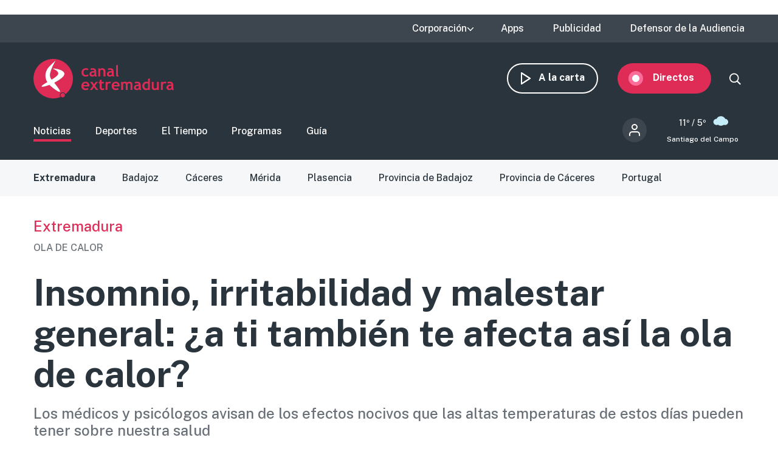

--- FILE ---
content_type: text/html; charset=UTF-8
request_url: http://www.canalextremadura.es/noticias/extremadura/insomnio-irritabilidad-y-malestar-general-a-ti-tambien-te-afecta-asi-la-ola-de
body_size: 13256
content:
<!DOCTYPE html>
<html lang="es" dir="ltr" prefix="content: http://purl.org/rss/1.0/modules/content/  dc: http://purl.org/dc/terms/  foaf: http://xmlns.com/foaf/0.1/  og: http://ogp.me/ns#  rdfs: http://www.w3.org/2000/01/rdf-schema#  schema: http://schema.org/  sioc: http://rdfs.org/sioc/ns#  sioct: http://rdfs.org/sioc/types#  skos: http://www.w3.org/2004/02/skos/core#  xsd: http://www.w3.org/2001/XMLSchema# " class="no-grid">
  <head>
    <meta charset="utf-8" />
<script>        var OneSignal = window.OneSignal || [];
        OneSignal.push(function() {
          
          OneSignal.init({"appId":"90f0e906-07ed-4337-9cae-661c2f25023b","welcomeNotification":{"title":"\u00a1Bienvenido!","message":"Bienvenido al canal de notificaciones de Canal Extremadura."},"promptOptions":{"acceptButtonText":"Aceptar","cancelButtonText":"Cancelar"}});
        });
      </script>
<meta name="description" content="Los médicos y psicólogos avisan de los efectos nocivos que las altas temperaturas de estos días pueden tener sobre nuestra salud" />
<meta name="abstract" content="Los médicos y psicólogos avisan de los efectos nocivos que las altas temperaturas de estos días pueden tener sobre nuestra salud" />
<link rel="canonical" href="http://www.canalextremadura.es/noticias/extremadura/insomnio-irritabilidad-y-malestar-general-a-ti-tambien-te-afecta-asi-la-ola-de" />
<meta property="og:site_name" content="Canal Extremadura" />
<meta property="og:type" content="Noticia" />
<meta property="og:url" content="http://www.canalextremadura.es/noticias/extremadura/insomnio-irritabilidad-y-malestar-general-a-ti-tambien-te-afecta-asi-la-ola-de" />
<meta property="og:title" content="Insomnio, irritabilidad y malestar general: ¿a ti también te afecta así la ola de calor?" />
<meta property="og:description" content="Los médicos y psicólogos avisan de los efectos nocivos que las altas temperaturas de estos días pueden tener sobre nuestra salud" />
<meta property="og:image" content="http://www.canalextremadura.es/sites/default/files/Media/Images/2022-05/calor_0.jpg" />
<meta property="og:image:secure_url" content="https://www.canalextremadura.es/sites/default/files/Media/Images/2022-05/calor_0.jpg" />
<meta property="og:image:type" content="image/jpeg" />
<meta property="article:author" content="redaccion" />
<meta property="article:tag" content="Extremadura" />
<meta property="article:published_time" content="Mar, 14/06/2022 - 20:43" />
<meta property="article:modified_time" content="Mar, 14/06/2022 - 20:43" />
<meta name="twitter:card" content="summary_large_image" />
<meta name="twitter:title" content="Insomnio, irritabilidad y malestar general: ¿a ti también te afecta así la ola de calor?" />
<meta name="twitter:description" content="Los médicos y psicólogos avisan de los efectos nocivos que las altas temperaturas de estos días pueden tener sobre nuestra salud" />
<meta name="twitter:image" content="http://www.canalextremadura.es/sites/default/files/Media/Images/2022-05/calor_0.jpg" />
<meta name="Generator" content="Drupal 10 (https://www.drupal.org)" />
<meta name="MobileOptimized" content="width" />
<meta name="HandheldFriendly" content="true" />
<meta name="viewport" content="width=device-width, initial-scale=1.0" />
<style>div#sliding-popup, div#sliding-popup .eu-cookie-withdraw-banner, .eu-cookie-withdraw-tab {background: #ffffff} div#sliding-popup.eu-cookie-withdraw-wrapper { background: transparent; } #sliding-popup h1, #sliding-popup h2, #sliding-popup h3, #sliding-popup p, #sliding-popup label, #sliding-popup div, .eu-cookie-compliance-more-button, .eu-cookie-compliance-secondary-button, .eu-cookie-withdraw-tab { color: #16252e;} .eu-cookie-withdraw-tab { border-color: #16252e;}</style>
<link rel="icon" href="/themes/custom/seedos_wheat/favicon.ico" type="image/vnd.microsoft.icon" />
<link rel="alternate" hreflang="es" href="http://www.canalextremadura.es/noticias/extremadura/insomnio-irritabilidad-y-malestar-general-a-ti-tambien-te-afecta-asi-la-ola-de" />

    <title>Insomnio, irritabilidad y malestar general: consecuencias psicológicas de la ola de calor</title>
    <link rel="stylesheet" media="all" href="/libraries/drupal-superfish/css/superfish.css?t68qoa" />
<link rel="stylesheet" media="all" href="/themes/contrib/stable/css/system/components/ajax-progress.module.css?t68qoa" />
<link rel="stylesheet" media="all" href="/themes/contrib/stable/css/system/components/align.module.css?t68qoa" />
<link rel="stylesheet" media="all" href="/themes/contrib/stable/css/system/components/autocomplete-loading.module.css?t68qoa" />
<link rel="stylesheet" media="all" href="/themes/contrib/stable/css/system/components/fieldgroup.module.css?t68qoa" />
<link rel="stylesheet" media="all" href="/themes/contrib/stable/css/system/components/container-inline.module.css?t68qoa" />
<link rel="stylesheet" media="all" href="/themes/contrib/stable/css/system/components/clearfix.module.css?t68qoa" />
<link rel="stylesheet" media="all" href="/themes/contrib/stable/css/system/components/details.module.css?t68qoa" />
<link rel="stylesheet" media="all" href="/themes/contrib/stable/css/system/components/hidden.module.css?t68qoa" />
<link rel="stylesheet" media="all" href="/themes/contrib/stable/css/system/components/item-list.module.css?t68qoa" />
<link rel="stylesheet" media="all" href="/themes/contrib/stable/css/system/components/js.module.css?t68qoa" />
<link rel="stylesheet" media="all" href="/themes/contrib/stable/css/system/components/nowrap.module.css?t68qoa" />
<link rel="stylesheet" media="all" href="/themes/contrib/stable/css/system/components/position-container.module.css?t68qoa" />
<link rel="stylesheet" media="all" href="/themes/contrib/stable/css/system/components/progress.module.css?t68qoa" />
<link rel="stylesheet" media="all" href="/themes/contrib/stable/css/system/components/reset-appearance.module.css?t68qoa" />
<link rel="stylesheet" media="all" href="/themes/contrib/stable/css/system/components/resize.module.css?t68qoa" />
<link rel="stylesheet" media="all" href="/themes/contrib/stable/css/system/components/sticky-header.module.css?t68qoa" />
<link rel="stylesheet" media="all" href="/themes/contrib/stable/css/system/components/system-status-counter.css?t68qoa" />
<link rel="stylesheet" media="all" href="/themes/contrib/stable/css/system/components/system-status-report-counters.css?t68qoa" />
<link rel="stylesheet" media="all" href="/themes/contrib/stable/css/system/components/system-status-report-general-info.css?t68qoa" />
<link rel="stylesheet" media="all" href="/themes/contrib/stable/css/system/components/tabledrag.module.css?t68qoa" />
<link rel="stylesheet" media="all" href="/themes/contrib/stable/css/system/components/tablesort.module.css?t68qoa" />
<link rel="stylesheet" media="all" href="/themes/contrib/stable/css/system/components/tree-child.module.css?t68qoa" />
<link rel="stylesheet" media="all" href="/modules/contrib/poll/css/poll.base.css?t68qoa" />
<link rel="stylesheet" media="all" href="/modules/contrib/poll/css/poll.theme.css?t68qoa" />
<link rel="stylesheet" media="all" href="//cdnjs.cloudflare.com/ajax/libs/font-awesome/5.15.3/css/all.min.css" />
<link rel="stylesheet" media="all" href="/themes/contrib/stable/css/views/views.module.css?t68qoa" />
<link rel="stylesheet" media="all" href="/modules/contrib/eu_cookie_compliance/css/eu_cookie_compliance.css?t68qoa" />
<link rel="stylesheet" media="all" href="/modules/contrib/social_media_links/css/social_media_links.theme.css?t68qoa" />
<link rel="stylesheet" media="all" href="/modules/contrib/extlink/extlink.css?t68qoa" />
<link rel="stylesheet" media="all" href="/core/modules/layout_discovery/layouts/onecol/onecol.css?t68qoa" />
<link rel="stylesheet" media="all" href="/modules/contrib/social_media/css/social_media.css?t68qoa" />
<link rel="stylesheet" media="all" href="/modules/contrib/better_exposed_filters/css/better_exposed_filters.css?t68qoa" />
<link rel="stylesheet" media="all" href="/themes/contrib/stable/css/core/assets/vendor/normalize-css/normalize.css?t68qoa" />
<link rel="stylesheet" media="all" href="/themes/contrib/stable/css/core/normalize-fixes.css?t68qoa" />
<link rel="stylesheet" media="all" href="/themes/contrib/classy/css/components/action-links.css?t68qoa" />
<link rel="stylesheet" media="all" href="/themes/contrib/classy/css/components/breadcrumb.css?t68qoa" />
<link rel="stylesheet" media="all" href="/themes/contrib/classy/css/components/button.css?t68qoa" />
<link rel="stylesheet" media="all" href="/themes/contrib/classy/css/components/collapse-processed.css?t68qoa" />
<link rel="stylesheet" media="all" href="/themes/contrib/classy/css/components/container-inline.css?t68qoa" />
<link rel="stylesheet" media="all" href="/themes/contrib/classy/css/components/details.css?t68qoa" />
<link rel="stylesheet" media="all" href="/themes/contrib/classy/css/components/exposed-filters.css?t68qoa" />
<link rel="stylesheet" media="all" href="/themes/contrib/classy/css/components/field.css?t68qoa" />
<link rel="stylesheet" media="all" href="/themes/contrib/classy/css/components/form.css?t68qoa" />
<link rel="stylesheet" media="all" href="/themes/contrib/classy/css/components/icons.css?t68qoa" />
<link rel="stylesheet" media="all" href="/themes/contrib/classy/css/components/inline-form.css?t68qoa" />
<link rel="stylesheet" media="all" href="/themes/contrib/classy/css/components/item-list.css?t68qoa" />
<link rel="stylesheet" media="all" href="/themes/contrib/classy/css/components/link.css?t68qoa" />
<link rel="stylesheet" media="all" href="/themes/contrib/classy/css/components/links.css?t68qoa" />
<link rel="stylesheet" media="all" href="/themes/contrib/classy/css/components/menu.css?t68qoa" />
<link rel="stylesheet" media="all" href="/themes/contrib/classy/css/components/more-link.css?t68qoa" />
<link rel="stylesheet" media="all" href="/themes/contrib/classy/css/components/pager.css?t68qoa" />
<link rel="stylesheet" media="all" href="/themes/contrib/classy/css/components/tabledrag.css?t68qoa" />
<link rel="stylesheet" media="all" href="/themes/contrib/classy/css/components/tableselect.css?t68qoa" />
<link rel="stylesheet" media="all" href="/themes/contrib/classy/css/components/tablesort.css?t68qoa" />
<link rel="stylesheet" media="all" href="/themes/contrib/classy/css/components/tabs.css?t68qoa" />
<link rel="stylesheet" media="all" href="/themes/contrib/classy/css/components/textarea.css?t68qoa" />
<link rel="stylesheet" media="all" href="/themes/contrib/classy/css/components/ui-dialog.css?t68qoa" />
<link rel="stylesheet" media="all" href="/themes/contrib/classy/css/components/messages.css?t68qoa" />
<link rel="stylesheet" media="all" href="/themes/contrib/classy/css/components/node.css?t68qoa" />
<link rel="stylesheet" media="all" href="/themes/custom/seedos_wheat/css/main.css?t68qoa" />

    <script type="application/json" data-drupal-selector="drupal-settings-json">{"path":{"baseUrl":"\/","pathPrefix":"","currentPath":"node\/564045","currentPathIsAdmin":false,"isFront":false,"currentLanguage":"es"},"pluralDelimiter":"\u0003","suppressDeprecationErrors":true,"app_id":"90f0e906-07ed-4337-9cae-661c2f25023b","data":{"extlink":{"extTarget":false,"extTargetNoOverride":false,"extNofollow":false,"extNoreferrer":true,"extFollowNoOverride":false,"extClass":"ext","extLabel":"(link is external)","extImgClass":false,"extSubdomains":true,"extExclude":"","extInclude":"","extCssExclude":"","extCssExplicit":"","extAlert":false,"extAlertText":"This link will take you to an external web site. We are not responsible for their content.","mailtoClass":"mailto","mailtoLabel":"(link sends email)","extUseFontAwesome":false,"extIconPlacement":"append","extFaLinkClasses":"fa fa-external-link","extFaMailtoClasses":"fa fa-envelope-o","whitelistedDomains":[]}},"eu_cookie_compliance":{"cookie_policy_version":"1.0.0","popup_enabled":false,"popup_agreed_enabled":false,"popup_hide_agreed":false,"popup_clicking_confirmation":true,"popup_scrolling_confirmation":false,"popup_html_info":false,"use_mobile_message":false,"mobile_popup_html_info":false,"mobile_breakpoint":768,"popup_html_agreed":false,"popup_use_bare_css":false,"popup_height":"auto","popup_width":"348px","popup_delay":1000,"popup_link":"https:\/\/www.canalextremadura.es\/politica-de-privacidad-y-cookies","popup_link_new_window":true,"popup_position":false,"fixed_top_position":true,"popup_language":"es","store_consent":false,"better_support_for_screen_readers":true,"cookie_name":"","reload_page":false,"domain":"","domain_all_sites":false,"popup_eu_only":false,"popup_eu_only_js":false,"cookie_lifetime":100,"cookie_session":0,"set_cookie_session_zero_on_disagree":0,"disagree_do_not_show_popup":false,"method":"default","automatic_cookies_removal":false,"allowed_cookies":"","withdraw_markup":"\u003Cbutton type=\u0022button\u0022 class=\u0022eu-cookie-withdraw-tab\u0022\u003EPrivacy settings\u003C\/button\u003E\n\u003Cdiv aria-labelledby=\u0022popup-text\u0022 class=\u0022eu-cookie-withdraw-banner\u0022\u003E\n  \u003Cdiv class=\u0022popup-content info eu-cookie-compliance-content\u0022\u003E\n    \u003Cdiv id=\u0022popup-text\u0022 class=\u0022eu-cookie-compliance-message\u0022 role=\u0022document\u0022\u003E\n      \u003Ch2\u003EWe use cookies on this site to enhance your user experience\u003C\/h2\u003E\u003Cp\u003EYou have given your consent for us to set cookies.\u003C\/p\u003E\n    \u003C\/div\u003E\n    \u003Cdiv id=\u0022popup-buttons\u0022 class=\u0022eu-cookie-compliance-buttons\u0022\u003E\n      \u003Cbutton type=\u0022button\u0022 class=\u0022eu-cookie-withdraw-button \u0022\u003EWithdraw consent\u003C\/button\u003E\n    \u003C\/div\u003E\n  \u003C\/div\u003E\n\u003C\/div\u003E","withdraw_enabled":false,"reload_options":null,"reload_routes_list":"","withdraw_button_on_info_popup":false,"cookie_categories":[],"cookie_categories_details":[],"enable_save_preferences_button":true,"cookie_value_disagreed":"0","cookie_value_agreed_show_thank_you":"1","cookie_value_agreed":"2","containing_element":"body","settings_tab_enabled":false,"olivero_primary_button_classes":"","olivero_secondary_button_classes":"","close_button_action":"close_banner","open_by_default":false,"modules_allow_popup":true,"hide_the_banner":false,"geoip_match":true},"statistics":{"data":{"nid":"564045"},"url":"\/core\/modules\/statistics\/statistics.php"},"field_group":{"html_element":{"mode":"full","context":"view","settings":{"element":"div","show_label":false,"label_element":"h3","label_element_classes":"","attributes":"","effect":"none","speed":"fast","id":"","classes":"group-actions"}}},"ajaxTrustedUrl":{"\/buscar":true},"superfish":{"superfish-top-menu":{"id":"superfish-top-menu","sf":{"animation":{"opacity":"show","height":"show"},"speed":"fast"},"plugins":{"supposition":true,"supersubs":true}}},"user":{"uid":0,"permissionsHash":"e9c840b14a85e8bdf49e93aca6be553462ba7161cb4ebdeca2374b1cd0131bba"}}</script>
<script src="/core/assets/vendor/modernizr/modernizr.min.js?v=3.11.7"></script>
<script src="/core/assets/vendor/jquery/jquery.min.js?v=3.7.1"></script>
<script src="/sites/default/files/languages/es_D17o1VeUPEKO2sA1O2o9SB44JWBNdD0soP6N2CJDh9g.js?t68qoa"></script>
<script src="/core/misc/drupalSettingsLoader.js?v=10.2.5"></script>
<script src="/core/misc/drupal.js?v=10.2.5"></script>
<script src="/core/misc/drupal.init.js?v=10.2.5"></script>
<script src="https://cdn.onesignal.com/sdks/OneSignalSDK.js" async></script>
<script src="/themes/custom/seedos_wheat/js/vendor/jquery.matchHeight.js?t68qoa"></script>
<script src="/themes/custom/seedos_wheat/js/seedos_wheat.js?t68qoa"></script>
<script src="/themes/custom/seedos_wheat/js/custom.js?t68qoa"></script>


        <meta name="robots" content="max-image-preview:large">
    

    <!-- Google Tag Manager -->
    <script>(function(w,d,s,l,i){w[l]=w[l]||[];w[l].push({'gtm.start':
    new Date().getTime(),event:'gtm.js'});var f=d.getElementsByTagName(s)[0],
    j=d.createElement(s),dl=l!='dataLayer'?'&l='+l:'';j.async=true;j.src=
    'https://www.googletagmanager.com/gtm.js?id='+i+dl;f.parentNode.insertBefore(j,f);
    })(window,document,'script','dataLayer','GTM-WCWPTXC');</script>
    <!-- End Google Tag Manager -->
  </head>
  <body class="layout-one-sidebar layout-sidebar-second page-node-564045 noticias-extremadura-insomnio-irritabilidad-y-malestar-general-a-ti-tambien-te-afecta-asi-la-ola-de path-node page-node-type-news">
    <!-- Google Tag Manager (noscript) -->
    <noscript><iframe src="https://www.googletagmanager.com/ns.html?id=GTM-WCWPTXC"
    height="0" width="0" style="display:none;visibility:hidden"></iframe></noscript>
    <!-- End Google Tag Manager (noscript) -->
        <!--a href="#main-content" class="visually-hidden focusable skip-link">
      Pasar al contenido principal
    </a -->
    
      <div class="dialog-off-canvas-main-canvas" data-off-canvas-main-canvas>
    <div class="layout-container ">
      <header role="banner" aria-label="Cabecera de sitio">
              <div class="advertising-top-bar">
            <div class="region region-advertising-top-bar">
    <div id="block-publicidadtopbar" class="block-type--basic block block-block-content block-block-content0b1c4b71-2bdd-49a5-98a8-c3575e0a237e">
  
    
      
            <div class="clearfix text-formatted field field--name-body field--type-text-with-summary field--label-hidden field__item"><p style="(min-width:650px); "><script async src="https://pagead2.googlesyndication.com/pagead/js/adsbygoogle.js?client=ca-pub-4339465715079743" crossorigin="anonymous"></script><!-- Top (desktop) --><script>
     (adsbygoogle = window.adsbygoogle || []).push({});
</script></p>

<p style="(min-width:360px); "><script async src="https://pagead2.googlesyndication.com/pagead/js/adsbygoogle.js?client=ca-pub-4339465715079743" crossorigin="anonymous"></script><!-- Top (mobile) --><script>
     (adsbygoogle = window.adsbygoogle || []).push({});
</script></p>
</div>
      
  </div>

  </div>

        </div>
                    <div class="top-bar">
            <div class="region region-top-bar">
    <div id="block-topmenu-3" class="block block-superfish block-superfishtop-menu">
  
    
      
<ul id="superfish-top-menu" class="menu sf-menu sf-top-menu sf-horizontal sf-style-none">
  
<li id="top-menu-menu-link-content03152371-be64-4e9e-aa9b-e78df020b4ce" class="sf-depth-1 menuparent"><span class="sf-depth-1 menuparent nolink">Corporación</span><ul><li id="top-menu-menu-link-contentca579344-b585-49fc-b1a6-3737d44e2552" class="sf-depth-2 sf-no-children"><a href="/corporacion/sobre-nosotros" class="sf-depth-2">Sobre nosotros</a></li><li id="top-menu-menu-link-content8a735cda-7443-4e21-bb72-822c59d0411b" class="sf-depth-2 sf-no-children"><a href="/corporacion/transparencia" class="sf-depth-2">Transparencia</a></li><li id="top-menu-menu-link-content6de8b885-0b95-4dd1-b48f-b57bfeec300b" class="sf-depth-2 sf-no-children"><a href="/corporacion/sala-de-prensa" class="sf-depth-2">Sala de prensa</a></li><li id="top-menu-menu-link-content85e91e12-18de-48b9-89b6-f61ac14f7cb0" class="sf-depth-2 sf-no-children"><a href="/corporacion/seleccion-de-personal" class="sf-depth-2">Selección de personal</a></li><li id="top-menu-menu-link-contentdc991426-6874-4b09-a3df-919a40a32ae3" class="sf-depth-2 sf-no-children"><a href="/corporacion/sintonizanos" class="sf-depth-2">Sintonízanos</a></li><li id="top-menu-menu-link-contented58b667-fc6f-4777-b58d-e09915deb7f4" class="sf-depth-2 sf-no-children"><a href="/corporacion/defensor-audiencia" class="sf-depth-2">Contacto</a></li></ul></li><li id="top-menu-menu-link-contentff71959c-e3cd-48e8-8b8e-f61e5fb101da" class="sf-depth-1 sf-no-children"><a href="/apps" class="sf-depth-1">Apps</a></li><li id="top-menu-menu-link-content78247936-fb7e-41a7-845b-063e23202123" class="sf-depth-1 sf-no-children"><a href="/publicidad" class="sf-depth-1">Publicidad</a></li><li id="top-menu-menu-link-contentfc7a83a0-f291-4d0f-b9cf-3f6e36dd4862" class="sf-depth-1 sf-no-children"><a href="/corporacion/defensor-audiencia" class="sf-depth-1">Defensor de la Audiencia</a></li>
</ul>

  </div>
<div id="block-quancast" class="block-type--basic block block-block-content block-block-contente4e4c03a-c52c-485e-bfd7-97f271e65cab">
  
    
      
  </div>

  </div>

        </div>
            <div class="site-header">
        <div class="site-header-wrapper-top clearfix">
                      <div class="burger-menu"></div>
              <div class="region region-secondary-menu">
    <div id="block-seedos-wheat-search-trigger" class="block block-system block-system-powered-by-block">
  
    
    </div>
<nav role="navigation" aria-labelledby="block-navegacionsecundaria-menu" id="block-navegacionsecundaria" class="block block-menu navigation menu--secondary">
            
  <h2 class="visually-hidden" id="block-navegacionsecundaria-menu">Navegación secundaria</h2>
  

        
              <ul block="block-navegacionsecundaria" class="clearfix menu">
                    <li class="menu-icon menu-icon-48 menu-item">
                  <a href="https://www.canalextremadura.app/" class="on-demand">A la carta</a>
                      </li>
                <li class="menu-icon menu-icon-49 menu-item menu-item--collapsed">
                  <a href="https://www.canalextremadura.app/videos/category/22469-directo-video-247" class="live" target="_blank">Directos</a>
                      </li>
        </ul>
  


  </nav>
<div class="views-exposed-form bef-exposed-form block block-views block-views-exposed-filter-blocksearch-page-1" data-bef-auto-submit-full-form="" data-bef-auto-submit="" data-bef-auto-submit-delay="500" data-drupal-selector="views-exposed-form-search-page-1" id="block-search-block-wheat">
  
    
      <form block="block-search-block-wheat" action="/buscar" method="get" id="views-exposed-form-search-page-1" accept-charset="UTF-8">
  <div class="form--inline clearfix">
  <div class="js-form-item form-item js-form-type-textfield form-type-textfield js-form-item-search-api-fulltext form-item-search-api-fulltext">
      
        <input data-bef-auto-submit-exclude="" data-drupal-selector="edit-search-api-fulltext" type="text" id="edit-search-api-fulltext" name="search_api_fulltext" value="" size="30" maxlength="128" class="form-text" />

        </div>
<div data-drupal-selector="edit-actions" class="form-actions js-form-wrapper form-wrapper" id="edit-actions"><input data-bef-auto-submit-click="" class="js-hide button js-form-submit form-submit" data-drupal-selector="edit-submit-search" type="submit" id="edit-submit-search" value="Apply" />
</div>

</div>

</form>

  </div>

  </div>

                      <div class="region region-header">
    <div id="block-seedos-wheat-branding" class="clearfix block block-system block-system-branding-block">
  
    
        <a href="/" rel="home" class="site-logo">
      <img src="/themes/custom/seedos_wheat/logo.svg" alt="Inicio" />
    </a>
      </div>

  </div>

        </div>
                  <div class="site-header-wrapper clearfix">
              <div class="region region-primary-menu">
    <nav role="navigation" aria-labelledby="block-seedos-wheat-main-menu-menu" id="block-seedos-wheat-main-menu" class="block block-menu navigation menu--main">
            
  <h2 class="visually-hidden" id="block-seedos-wheat-main-menu-menu">Main menu</h2>
  

        
              <ul block="block-seedos-wheat-main-menu" class="clearfix menu">
                    <li class="menu-icon menu-icon-20 menu-item menu-item--active-trail">
                  <a href="/noticias" class="clearfix menu is-active" block="block-seedos-wheat-main-menu" data-drupal-link-system-path="node/125">Noticias</a>
                      </li>
                <li class="menu-icon menu-icon-21 menu-item">
                  <a href="/deportes" class="sport" data-drupal-link-system-path="node/126">Deportes</a>
                      </li>
                <li class="menu-icon menu-icon-44 menu-item">
                  <a href="/el-tiempo" class="weather" data-drupal-link-system-path="node/122">El Tiempo</a>
                      </li>
                <li class="menu-icon menu-icon-19 menu-item">
                  <a href="/programas" class="programs" data-drupal-link-system-path="node/127">Programas</a>
                      </li>
                <li class="menu-icon menu-icon-22 menu-item">
                  <a href="/guia" class="grid" data-drupal-link-system-path="guia">Guía</a>
                      </li>
        </ul>
  


  </nav>
<div id="block-cexma-weather-header" class="block block-cexma-weather block-cexma-weather-mini">
  
    
      <div class="weather-reduced"><a href="/el-tiempo" class="weather-reduced-link"><div class="weather-reduced-max">11º / </div>
<div class="weather-reduced-min">5º</div>
<div class="weather-reduced-image"><img src="/modules/custom/cexma_weather/src/Images/weather-4.svg" />
</div>
<div class="weather-reduced-title"><p>Santiago del Campo</p>
</div>
</a>
</div>

  </div>
<nav role="navigation" aria-labelledby="block-menudecuentadeusuario-2-menu" id="block-menudecuentadeusuario-2" class="block block-menu navigation menu--account">
      
  <h2 id="block-menudecuentadeusuario-2-menu">Menú de cuenta de usuario</h2>
  

        
              <ul block="block-menudecuentadeusuario-2" class="clearfix menu">
                    <li class="menu-item">
                  <a href="/user/login" data-drupal-link-system-path="user/login">Iniciar sesión</a>
                      </li>
        </ul>
  


  </nav>

  </div>

          </div>
              </div>
    </header>

    
            <div class="region region-highlighted">
    <div data-drupal-messages-fallback class="hidden"></div>
<nav role="navigation" aria-labelledby="block-noticias-menu" id="block-noticias" class="block block-menu navigation menu--news">
            
  <h2 class="visually-hidden" id="block-noticias-menu">Noticias</h2>
  

        
              <ul block="block-noticias" class="clearfix menu">
                    <li class="menu-icon menu-icon-97 menu-item menu-item--active-trail">
                  <a href="/noticias/extremadura" block="block-noticias" class="clearfix menu is-active" data-drupal-link-system-path="taxonomy/term/1294">Extremadura</a>
                      </li>
                <li class="menu-icon menu-icon-72 menu-item">
                  <a href="/noticias/badajoz" data-drupal-link-system-path="taxonomy/term/12">Badajoz</a>
                      </li>
                <li class="menu-icon menu-icon-75 menu-item">
                  <a href="/noticias/caceres" data-drupal-link-system-path="taxonomy/term/19">Cáceres</a>
                      </li>
                <li class="menu-icon menu-icon-69 menu-item">
                  <a href="/noticias/merida" data-drupal-link-system-path="taxonomy/term/20">Mérida</a>
                      </li>
                <li class="menu-icon menu-icon-70 menu-item">
                  <a href="/noticias/plasencia" data-drupal-link-system-path="taxonomy/term/68">Plasencia</a>
                      </li>
                <li class="menu-icon menu-icon-71 menu-item">
                  <a href="/noticias/provincia-de-badajoz" data-drupal-link-system-path="taxonomy/term/11">Provincia de Badajoz</a>
                      </li>
                <li class="menu-icon menu-icon-98 menu-item">
                  <a href="/noticias/provincia-de-caceres" data-drupal-link-system-path="taxonomy/term/13">Provincia de Cáceres</a>
                      </li>
                <li class="menu-icon menu-icon-108 menu-item">
                  <a href="/noticias/portugal" data-drupal-link-system-path="taxonomy/term/2533">Portugal</a>
                      </li>
        </ul>
  


  </nav>

  </div>

      
        <div class="region region-last-minute-bar">
    
  </div>

  
        <div class="region region-content-top">
    <div class="views-element-container block block-views block-views-blocknews-displays-block-10" id="block-views-block-news-displays-block-10">
  
    
      <div block="block-views-block-news-displays-block-10"><div class="view view-news-displays view-id-news_displays view-display-id-block_10 js-view-dom-id-e05174ad3c0d6d29dfce5a89850e89d0be3cf6f299e6398e400ffdd0341a577f">
  
    

  
  
  
  
      <div class="view-content clearfix">
          <div class="views-row"><div class="views-field views-field-field-shared-category"><div class="field-content"><a href="/noticias/extremadura" hreflang="es">Extremadura</a></div></div><div class="views-field views-field-field-shared-pretitle"><div class="field-content">OLA DE CALOR</div></div></div>

    </div>
  
  
  
    </div>
</div>

  </div>
<div id="block-pagetitle-2" class="block block-core block-page-title-block">
  
    
      
  <h1 class="page-title"><span class="field field--name-title field--type-string field--label-hidden">Insomnio, irritabilidad y malestar general: ¿a ti también te afecta así la ola de calor?</span>
</h1>


  </div>
<div class="views-element-container block block-views block-views-blocknews-displays-block-1" id="block-views-block-news-displays-block-1">
  
    
      <div block="block-views-block-news-displays-block-1"><div class="view view-news-displays view-id-news_displays view-display-id-block_1 js-view-dom-id-766aa8517fea138594d284101a6bf5367b1106dfa39127bb8ac5fdb0bc988f8c">
  
    

  
  
  
  
      <div class="view-content clearfix">
          <div class="views-row"><div class="views-field views-field-field-shared-subtitle"><div class="field-content">Los médicos y psicólogos avisan de los efectos nocivos que las altas temperaturas de estos días pueden tener sobre nuestra salud</div></div></div>

    </div>
  
  
  
    </div>
</div>

  </div>

  </div>

  
      
      

  <main role="main">
    <a id="main-content" tabindex="-1"></a>              
    <div class="layout-content">
                <div class="region region-content">
    <div id="block-seedos-wheat-content" class="block block-system block-system-main-block">
  
    
      
<article data-history-node-id="564045" about="/noticias/extremadura/insomnio-irritabilidad-y-malestar-general-a-ti-tambien-te-afecta-asi-la-ola-de" class="node node--type-news node--view-mode-full">

  
  

  
  <div class="node__content">
    
            <div class="field field--name-field-shared-media-iframe field--type-string field--label-hidden field__item"><div class="iframe-player"><iframe id="shooowit-iframe" src="https://cdnapisec.kaltura.com/p/5581662/embedPlaykitJs/uiconf_id/53476032?iframeembed=true&amp;entry_id=1_y8o47cz4" width="100%" height="56.25"  allowfullscreen webkitallowfullscreen mozAllowFullScreen allow="autoplay *; fullscreen *; encrypted-media *" frameborder="0"></iframe></div></div>
      
<div  class="group-header">
      <a href="/redactor/redaccion" class="author-wrapper"><img src="https://www.canalextremadura.es/sites/default/files/styles/crop_thumbnail/public/pictures/2020-06/logo-cex-perfil.jpg?itok=xSVCN1TO" class="author-image" />
<div class="author"><div class="author-employee"></div>
<div class="author-name">Redacción Canal Extremadura</div>
</div>
</a>

<div  class="group-add-ons">
      
            <div class="field field--name-field-shared-social-media field--type-social-media field--label-hidden field__item"><div class="block block-social-media block-social-sharing-block">
  
    
      

<div class="social-media-sharing">
  <ul class="">
                    



      <li>
        <a    target="_blank"  rel="noopener noreferrer"  class="facebook-share share"  href="https://www.facebook.com/share.php?u=https://www.canalextremadura.es/noticias/extremadura/insomnio-irritabilidad-y-malestar-general-a-ti-tambien-te-afecta-asi-la-ola-de&amp;amp;title=Insomnio, irritabilidad y malestar general: ¿a ti también te afecta así la ola de calor?"
          title="">
                      
                  </a>

      </li>
                



      <li>
        <a    target="_blank"  rel="noopener noreferrer"  class="twitter share"  href="https://twitter.com/intent/tweet?url=https://www.canalextremadura.es/noticias/extremadura/insomnio-irritabilidad-y-malestar-general-a-ti-tambien-te-afecta-asi-la-ola-de&amp;amp;url=https://www.canalextremadura.es/noticias/extremadura/insomnio-irritabilidad-y-malestar-general-a-ti-tambien-te-afecta-asi-la-ola-de&amp;amp;hashtags=Hashtag"
          title="">
                      
                  </a>

      </li>
                



      <li>
        <a      class="whatsapp show-for-small-only share"  href="https://wa.me/?text=https://www.canalextremadura.es/noticias/extremadura/insomnio-irritabilidad-y-malestar-general-a-ti-tambien-te-afecta-asi-la-ola-de"
          title="">
                      
                  </a>

      </li>
      </ul>
</div>

  </div>
</div>
      
<div  class="group-actions">
      <a><a href="#block-views-block-news-displays-block-7" class="comment-link">0</a></a>

  </div>

  </div>

  </div>

<div  class="group-publication">
      
            <div class="field field--name-field-shared-publish-date field--type-datetime field--label-hidden field__item">14 Junio 2022, 20:43</div>
      <div class="field--name-field-shared-publish-date">Actualizado 14 Junio 2022, 20:43</div>

  </div>

<div  class="group-body">
      
            <div class="clearfix text-formatted field field--name-field-shared-description field--type-text-long field--label-hidden field__item"><p>Extremadura vuelve a soportar otra jornada de altas temperaturas. Por quinto día consecutivo los termómetros se han disparado por encima de los 40 grados. Un&nbsp;<strong>calor que dificulta mucho descansar y conciliar el sueño y que también provoca efectos negativos en la salud.&nbsp;</strong></p>

<p>De ellos, avisan los médicos y psicólogos, que recuerdan que todos los años se producen fallecimientos por golpes de calor.&nbsp;Ésa es la consecuencia más grave, pero hay otras <strong>relacionados con problemas anímicos y psicológicos.</strong></p>

<h3>Irritabilidad y malestar general</h3>

<p>Y es que el calor provoca, entre otras cosas, <strong>insomnio</strong>. No se duerme por la noche, el cuerpo no se repone y eso provoca&nbsp;<strong>mal humor, irritabilidad o&nbsp;malestar general.</strong></p>

<p>Unas circunstancias que hacen más complicada la convivencia. Tanto, que <strong>existen estudios que afirman que&nbsp;tras una ola de calor, aumenta el riesgo de asesinatos por violencia de género en un 40%.</strong> La&nbsp;psicóloga Concepción Fosa Aguilar señala incluso que&nbsp;"la violencia machista se dispara con las altas temperaturas porque los problemas de la pareja se agravan".</p>

<blockquote>
<p>"La violencia machista se dispara con las altas temperaturas porque los problemas de la pareja se agravan"</p>
</blockquote>

<p>Asimismo también hay estadísticas que constatan que los suicidios se incrementan&nbsp;debido a que el calor nos pone de mal humor y provoca que se piense en cosas menos agradables.</p>

<p>Y otra consecuencia directa es que salimos mucho menos y, por tanto, mantenemos menos contactos con los demás.</p>
</div>
      
<div  class="group-more-info-wrapper">
      
  <div class="field field--name-field-shared-more-info field--type-entity-reference field--label-above">
    <div class="field__label">Más Información</div>
          <div class="field__items">
              <div class="field__item">
<article data-history-node-id="563615" about="/noticias/extremadura/j-carretero-medico-la-flexibilizacion-horaria-de-los-colegios-es-una-decision" class="node node--type-news node--view-mode-more-info">

  
  

  
  <div class="node__content">
      <div class="layout layout--onecol">
    <div  class="layout__region layout__region--content">
      <div class="block block-layout-builder block-field-blocknodenewsfield-shared-image">
  
    
      
            <div class="field field--name-field-shared-image field--type-entity-reference field--label-hidden field__item"><article class="media media--type-image media--view-mode-grid-4">
  
      
  <div class="field field--name-field-media-image field--type-image field--label-visually_hidden">
    <div class="field__label visually-hidden">Imagen</div>
              <div class="field__item">  <img src="/sites/default/files/styles/grid_4/public/Media/Images/2022-06/medico%20calor.jpg?itok=0qgn9Pfm" width="425" height="239" alt="Juan Carretero, médico" loading="lazy" typeof="foaf:Image" class="image-style-grid-4" />


</div>
          </div>

  </article>
</div>
      
  </div>
<div class="block block-layout-builder block-extra-field-blocknodenewshas-multimedia">
  
    
      <div class="clearfix text-formatted field field--has-multimedia-video">
        <img src="/modules/custom/seedos_general/images/play.svg" alt="my image" />
        </div>
  </div>
<div class="block block-layout-builder block-extra-field-blocknodenewsminute">
  
    
      
  </div>

    </div>
  </div>
  <div class="layout layout--onecol">
    <div  class="layout__region layout__region--content">
      <div class="block block-layout-builder block-field-blocknodenewstitle">
  
    
      <span class="field field--name-title field--type-string field--label-hidden">  <p>J. Carretero, médico: &quot;La flexibilización horaria de los colegios es una decisión inteligente que se debería ampliar a más campos&quot;</p>


  <div class="view-more"><a href="/noticias/extremadura/j-carretero-medico-la-flexibilizacion-horaria-de-los-colegios-es-una-decision" class="view-more" aria-label="Read more about J. Carretero, médico: &amp;quot;La flexibilización horaria de los colegios es una decisión inteligente que se debería ampliar a más campos&amp;quot;" hreflang="es">More</a></div>
</span>

  </div>

    </div>
  </div>

  </div>

</article></div>
              </div>
      </div>

  </div>

  </div>

  <div class="field field--name-field-shared-tags field--type-entity-reference field--label-above">
    <div class="field__label">Temas</div>
          <div class="field__items">
              <div class="field__item"><a href="/contenidos/etiquetas/ola-de-calor" hreflang="es">ola de calor</a></div>
          <div class="field__item"><a href="/contenidos/etiquetas/episodio-de-calor" hreflang="es">episodio de calor</a></div>
          <div class="field__item"><a href="/contenidos/etiquetas/calor-0" hreflang="es">calor </a></div>
              </div>
      </div>

  </div>

</article>
  </div>
<div class="views-element-container block block-views block-views-blockrelated-content-blocks-block-1" id="block-views-block-related-content-blocks-block-1">
  
      <div class="block-title"><h2>Te puede interesar</h2></div>
    
      <div block="block-views-block-related-content-blocks-block-1"><div class="views-grid-3-sidebar view view-related-content-blocks view-id-related_content_blocks view-display-id-block_1 js-view-dom-id-0f5596d7afe88eefcd18873f5fa46dbebec0ad278d14f513814cf4c7595c07cd">
  
    

  
  
  
  
      <div class="view-content clearfix">
          <div class="views-row">
<article data-history-node-id="1077722" about="/noticias/extremadura/las-explotaciones-ganaderas-de-extremadura-ya-pueden-pedir-las-ayudas-de-hasta" class="node node--type-news node--promoted node--view-mode-_-col-list">

  
  

  
  <div class="node__content">
      <div class="layout layout--onecol">
    <div  class="layout__region layout__region--content">
      <div class="block block-layout-builder block-field-blocknodenewsfield-shared-image">
  
    
      
            <div class="field field--name-field-shared-image field--type-entity-reference field--label-hidden field__item"><article class="media media--type-image media--view-mode-grid-4">
  
      
  <div class="field field--name-field-media-image field--type-image field--label-visually_hidden">
    <div class="field__label visually-hidden">Imagen</div>
              <div class="field__item">  <img src="/sites/default/files/styles/grid_4/public/2026-01/EuropaPress_4194688_varias_vacas_explotacion_ganadera_ganados_ruigan_14_enero_2022_menasalbas.jpg?itok=QUQ8ZyIj" width="425" height="239" alt="" loading="lazy" typeof="foaf:Image" class="image-style-grid-4" />


</div>
          </div>

  </article>
</div>
      
  </div>
<div class="block block-layout-builder block-extra-field-blocknodenewshas-multimedia">
  
    
      
  </div>
<div class="block block-layout-builder block-extra-field-blocknodenewsminute">
  
    
      
  </div>

    </div>
  </div>
  <div class="layout layout--onecol">
    <div  class="layout__region layout__region--content">
      <div class="block block-layout-builder block-field-blocknodenewsfield-shared-pretitle">
  
    
      
            <div class="clearfix text-formatted field field--name-field-shared-pretitle field--type-text-long field--label-hidden field__item">GANADERÍA</div>
      
  </div>
<div class="block block-layout-builder block-field-blocknodenewstitle">
  
    
      <span class="field field--name-title field--type-string field--label-hidden">  <p>Las explotaciones ganaderas de Extremadura ya pueden pedir las ayudas de hasta 30.000 euros para mejorar la bioseguridad</p>


  <div class="view-more"><a href="/noticias/extremadura/las-explotaciones-ganaderas-de-extremadura-ya-pueden-pedir-las-ayudas-de-hasta" class="view-more" aria-label="Read more about Las explotaciones ganaderas de Extremadura ya pueden pedir las ayudas de hasta 30.000 euros para mejorar la bioseguridad" hreflang="es">More</a></div>
</span>

  </div>

    </div>
  </div>

  </div>

</article></div>
    <div class="views-row">
<article data-history-node-id="1077720" about="/noticias/extremadura/sindicatos-medicos-convocan-una-semana-de-huelga-al-mes-desde-el-16-de-febrero" class="node node--type-news node--promoted node--view-mode-_-col-list">

  
  

  
  <div class="node__content">
      <div class="layout layout--onecol">
    <div  class="layout__region layout__region--content">
      <div class="block block-layout-builder block-field-blocknodenewsfield-shared-image">
  
    
      
            <div class="field field--name-field-shared-image field--type-entity-reference field--label-hidden field__item"><article class="media media--type-image media--view-mode-grid-4">
  
      
  <div class="field field--name-field-media-image field--type-image field--label-visually_hidden">
    <div class="field__label visually-hidden">Imagen</div>
              <div class="field__item">  <img src="/sites/default/files/styles/grid_4/public/2026-01/M%C3%89DICOS.jpg?itok=-skBJMeQ" width="425" height="239" alt="" loading="lazy" typeof="foaf:Image" class="image-style-grid-4" />


</div>
          </div>

  </article>
</div>
      
  </div>
<div class="block block-layout-builder block-extra-field-blocknodenewshas-multimedia">
  
    
      
  </div>
<div class="block block-layout-builder block-extra-field-blocknodenewsminute">
  
    
      
  </div>

    </div>
  </div>
  <div class="layout layout--onecol">
    <div  class="layout__region layout__region--content">
      <div class="block block-layout-builder block-field-blocknodenewsfield-shared-pretitle">
  
    
      
            <div class="clearfix text-formatted field field--name-field-shared-pretitle field--type-text-long field--label-hidden field__item">SANIDAD</div>
      
  </div>
<div class="block block-layout-builder block-field-blocknodenewstitle">
  
    
      <span class="field field--name-title field--type-string field--label-hidden">  <p>Sindicatos médicos convocan una semana de huelga al mes desde el 16 de febrero</p>


  <div class="view-more"><a href="/noticias/extremadura/sindicatos-medicos-convocan-una-semana-de-huelga-al-mes-desde-el-16-de-febrero" class="view-more" aria-label="Read more about Sindicatos médicos convocan una semana de huelga al mes desde el 16 de febrero" hreflang="es">More</a></div>
</span>

  </div>

    </div>
  </div>

  </div>

</article></div>
    <div class="views-row">
<article data-history-node-id="1077716" about="/noticias/extremadura/identifican-una-proteina-clave-para-prevenir-el-ictus" class="node node--type-news node--promoted node--view-mode-_-col-list">

  
  

  
  <div class="node__content">
      <div class="layout layout--onecol">
    <div  class="layout__region layout__region--content">
      <div class="block block-layout-builder block-field-blocknodenewsfield-shared-image">
  
    
      
            <div class="field field--name-field-shared-image field--type-entity-reference field--label-hidden field__item"><article class="media media--type-image media--view-mode-grid-4">
  
      
  <div class="field field--name-field-media-image field--type-image field--label-visually_hidden">
    <div class="field__label visually-hidden">Imagen</div>
              <div class="field__item">  <img src="/sites/default/files/styles/grid_4/public/2026-01/Pedro-Cosme-y-Nuria-Bermejo-591x425.jpg?itok=RWayiMbq" width="425" height="239" alt="" loading="lazy" typeof="foaf:Image" class="image-style-grid-4" />


</div>
          </div>

  </article>
</div>
      
  </div>
<div class="block block-layout-builder block-extra-field-blocknodenewshas-multimedia">
  
    
      
  </div>
<div class="block block-layout-builder block-extra-field-blocknodenewsminute">
  
    
      
  </div>

    </div>
  </div>
  <div class="layout layout--onecol">
    <div  class="layout__region layout__region--content">
      <div class="block block-layout-builder block-field-blocknodenewsfield-shared-pretitle">
  
    
      
            <div class="clearfix text-formatted field field--name-field-shared-pretitle field--type-text-long field--label-hidden field__item">INVESTIGACIÓN SALUD</div>
      
  </div>
<div class="block block-layout-builder block-field-blocknodenewstitle">
  
    
      <span class="field field--name-title field--type-string field--label-hidden">  <p>Identifican una proteína clave para prevenir el ictus</p>


  <div class="view-more"><a href="/noticias/extremadura/identifican-una-proteina-clave-para-prevenir-el-ictus" class="view-more" aria-label="Read more about Identifican una proteína clave para prevenir el ictus" hreflang="es">More</a></div>
</span>

  </div>

    </div>
  </div>

  </div>

</article></div>

    </div>
  
  
  
    </div>
</div>

  </div>
<div id="block-seedos-wheat-publicidadintextsunmedia-2" class="block-type--basic block block-block-content block-block-content76d560bb-645a-4203-8f8b-6843abf6e2f3">
  
    
      
            <div class="clearfix text-formatted field field--name-body field--type-text-with-summary field--label-hidden field__item"><script>function a(r){try{for(;r.parent&&r!==r.parent;)r=r.parent;return r}catch(r){return null}}var n=a(window);if(n&&n.document&&n.document.body){var s=document.createElement("script");s.setAttribute("data-gdpr-applies", "${gdpr}");s.setAttribute("data-consent-string", "${gdpr_consent}");s.src="https://static.sunmedia.tv/integrations/ac13e277-2be9-4b27-8af2-1b78a19b648a/ac13e277-2be9-4b27-8af2-1b78a19b648a.js",s.async=!0,n.document.body.appendChild(s)}</script></div>
      
  </div>

  </div>

          </div>
                  <aside class="layout-sidebar-second" role="complementary">
            <div class="region region-sidebar-second">
    <div class="views-element-container block block-views block-views-blocknews-displays-block-2" id="block-views-block-news-displays-block-2">
  
      <div class="block-title"><h2>Hoy es noticia</h2></div>
    
      <div block="block-views-block-news-displays-block-2"><div class="view view-news-displays view-id-news_displays view-display-id-block_2 js-view-dom-id-6ce1fde4bb8d4e4ba8f0956053cc7cbd7e49cba67676da0d569133a6bd5f4f26">
  
    

  
  
  
  
      <div class="view-content clearfix">
          <div class="views-row">
<article data-history-node-id="564045" about="/noticias/extremadura/insomnio-irritabilidad-y-malestar-general-a-ti-tambien-te-afecta-asi-la-ola-de" class="node node--type-news node--view-mode-minimal-teaser">

  
  

  
  <div class="node__content">
      <div class="layout layout--onecol">
    <div  class="layout__region layout__region--content">
      <div class="block block-layout-builder block-field-blocknodenewsfield-shared-image">
  
    
      
            <div class="field field--name-field-shared-image field--type-entity-reference field--label-hidden field__item">  <img loading="lazy" src="/sites/default/files/styles/news_related_sidebar/public/Media/Images/2022-05/calor_0.jpg?itok=JKP7OYJv" width="100" height="100" alt="Una persona bebe agua de una botella en una jornada calurosa en Mérida" typeof="foaf:Image" class="image-style-news-related-sidebar" />


</div>
      
  </div>
<div class="block block-layout-builder block-field-blocknodenewstitle">
  
    
      <span class="field field--name-title field--type-string field--label-hidden">  <p>Insomnio, irritabilidad y malestar general: ¿a ti también te afecta así la ola de calor?</p>


  <div class="view-more"><a href="/noticias/extremadura/insomnio-irritabilidad-y-malestar-general-a-ti-tambien-te-afecta-asi-la-ola-de" class="view-more" aria-label="Read more about Insomnio, irritabilidad y malestar general: ¿a ti también te afecta así la ola de calor?" hreflang="es">More</a></div>
</span>

  </div>
<div class="block block-layout-builder block-extra-field-blocknodenewsminute">
  
    
      
  </div>

    </div>
  </div>

  </div>

</article></div>

    </div>
  
  
  
    </div>
</div>

  </div>
<div class="views-element-container block block-views block-views-blocknews-displays-block-3" id="block-views-block-news-displays-block-3">
  
    
      <div block="block-views-block-news-displays-block-3"><div class="view view-news-displays view-id-news_displays view-display-id-block_3 js-view-dom-id-45c26004e322ac4be7316ee45a75fefb9d464ef96cb189582291ed6123ff1124">
  
    

  
  
  
  
      <div class="view-content clearfix">
          <div class="views-row"><div class="views-field views-field-field-shared-category"><div class="field-content"><a href="/noticias/extremadura" hreflang="es">Extremadura</a></div></div><div class="views-field views-field-field-shared-pretitle"><div class="field-content">OLA DE CALOR</div></div><div class="views-field views-field-field-shared-image"><div class="field-content">  <img loading="lazy" src="/sites/default/files/styles/sidebar_news/public/Media/Images/2022-05/calor_0.jpg?itok=LCMivhzi" width="425" height="278" alt="Una persona bebe agua de una botella en una jornada calurosa en Mérida" typeof="foaf:Image" class="image-style-sidebar-news" />


</div></div><div class="views-field views-field-nothing"><span class="field-content"><div class="content-wrapper">
<div class="category"><a href="/noticias/extremadura" hreflang="es">Extremadura</a></div>
<div class="title">Insomnio, irritabilidad y malestar general: ¿a ti también te afecta así la ola de calor?</div>
</div></span></div><div class="views-field views-field-view-node"><span class="field-content"><a href="/noticias/extremadura/insomnio-irritabilidad-y-malestar-general-a-ti-tambien-te-afecta-asi-la-ola-de" hreflang="es">Ver más</a></span></div></div>

    </div>
  
  
  
    </div>
</div>

  </div>
<div class="views-element-container block block-views block-views-blockrelated-content-blocks-block-3" id="block-views-block-related-content-blocks-block-3">
  
      <div class="block-title"><h2>Lo más visto</h2></div>
    
      <div block="block-views-block-related-content-blocks-block-3"><div class="view view-related-content-blocks view-id-related_content_blocks view-display-id-block_3 js-view-dom-id-155aa2aa3516c8cf1f0261f725c6133daa6304ebf7fdc392ba764ac5ea20dc01">
  
    

  
  
  
  
      <div class="view-content clearfix">
          <div class="views-row"><div class="views-field views-field-counter"><span class="field-content">1</span></div><div class="content-wrapper">
<div class="title"><a href="/noticias/extremadura/detenido-un-entrenador-de-futbol-extremeno-en-una-operacion-de-la-guardia" hreflang="es">Detenido un entrenador de fútbol extremeño en una operación de la Guardia Civil de Cáceres</a></div>
<div class="created"><time datetime="2026-01-21T19:41:45+01:00" class="datetime">21 Enero 2026</time>
</div>
</div></div>
    <div class="views-row"><div class="views-field views-field-counter"><span class="field-content">2</span></div><div class="content-wrapper">
<div class="title"><a href="/noticias/extremadura/una-mujer-resulta-resulta-herida-grave-en-el-vuelco-de-un-camion-en-la-5" hreflang="es">Una mujer resulta resulta herida grave en el vuelco de un camión en la A-5</a></div>
<div class="created"><time datetime="2026-01-11T10:52:26+01:00" class="datetime">11 Enero 2026</time>
</div>
</div></div>
    <div class="views-row"><div class="views-field views-field-counter"><span class="field-content">3</span></div><div class="content-wrapper">
<div class="title"><a href="/noticias/extremadura/un-muerto-y-un-herido-tras-una-pelea-en-badajoz" hreflang="es">Un muerto y un herido tras una pelea en Badajoz</a></div>
<div class="created"><time datetime="2026-01-11T10:19:13+01:00" class="datetime">11 Enero 2026</time>
</div>
</div></div>
    <div class="views-row"><div class="views-field views-field-counter"><span class="field-content">4</span></div><div class="content-wrapper">
<div class="title"><a href="/noticias/provincia-de-badajoz/la-familia-de-francisca-cadenas-confirma-actuaciones-de-la-uco-en-la" hreflang="es">La UCO lleva a cabo nuevas actuaciones en la calle donde desapareció Francisca Cadenas</a></div>
<div class="created"><time datetime="2026-01-14T17:37:29+01:00" class="datetime">14 Enero 2026</time>
</div>
</div></div>
    <div class="views-row"><div class="views-field views-field-counter"><span class="field-content">5</span></div><div class="content-wrapper">
<div class="title"><a href="/noticias/provincia-de-badajoz/fallece-una-mujer-de-36-anos-en-un-accidente-en-torremayor" hreflang="es">Fallece una mujer de 36 años en un accidente en Torremayor</a></div>
<div class="created"><time datetime="2026-01-13T15:38:01+01:00" class="datetime">13 Enero 2026</time>
</div>
</div></div>

    </div>
  
  
  
    </div>
</div>

  </div>

  </div>

        </aside>
            </main>

  
              <div class="region region-content-bottom">
    <div id="block-seedos-wheat-publicidaddetallevideo" class="block-type--basic block block-block-content block-block-content2b0ea086-fe5f-4c05-ad4e-7a545a06818b">
  
    
      
            <div class="clearfix text-formatted field field--name-body field--type-text-with-summary field--label-hidden field__item"><script async src="https://pagead2.googlesyndication.com/pagead/js/adsbygoogle.js"></script>
<!-- Detalle video -->
<ins class="adsbygoogle" style="display:block" data-ad-client="ca-pub-4339465715079743" data-ad-slot="7831729386" data-ad-format="auto" data-full-width-responsive="true"></ins>
<script>
     (adsbygoogle = window.adsbygoogle || []).push({});
</script></div>
      
  </div>

  </div>

    
          <footer class="site-footer footer-main" role="complementary">
                  <div class="footer-main-wrapper footer-first-wrapper">
              <div class="region region-footer-first">
    <div id="block-footerredessocialestexto" class="block-type--basic block block-block-content block-block-content6fdba2fc-782f-488c-9f52-c0bca91ae0d9">
  
    
      
            <div class="clearfix text-formatted field field--name-body field--type-text-with-summary field--label-hidden field__item"><p><strong>Síguenos.</strong> Canal Extremadura continúa en las redes</p>
</div>
      
  </div>
<div id="block-socialmedialinks" class="block-social-media-links block block-social-media-links-block">
  
    
      

<ul class="social-media-links--platforms platforms inline horizontal">
      <li>
      <a class="social-media-link-icon--facebook" href="https://www.facebook.com/CanalExtremadura"  >
        <span class='fab fa-facebook fa-2x'></span>
      </a>

          </li>
      <li>
      <a class="social-media-link-icon--twitter" href="https://www.twitter.com/cextremadura"  >
        <span class='fab fa-twitter fa-2x'></span>
      </a>

          </li>
      <li>
      <a class="social-media-link-icon--instagram" href="https://www.instagram.com/cextremadura"  >
        <span class='fab fa-instagram fa-2x'></span>
      </a>

          </li>
      <li>
      <a class="social-media-link-icon--youtube" href="https://www.youtube.com/c/CanalExtremadura/"  >
        <span class='fab fa-youtube fa-2x'></span>
      </a>

          </li>
      <li>
      <a class="social-media-link-icon--linkedin" href="https://www.linkedin.com/company/canal-extremadura"  >
        <span class='fab fa-linkedin fa-2x'></span>
      </a>

          </li>
      <li>
      <a class="social-media-link-icon--spotify" href="https://open.spotify.com/user/utfvverlk5dpcqtakkfpt3nyr"  >
        <span class='fab fa-spotify fa-2x'></span>
      </a>

          </li>
  </ul>

  </div>

  </div>

          </div>
                          <div class="footer-main-wrapper footer-second-wrapper">
              <div class="region region-footer-second">
    <nav role="navigation" aria-labelledby="block-emision-menu" id="block-emision" class="block block-menu navigation menu--broadcast">
      
  <h2 id="block-emision-menu">Profesionales</h2>
  

        
              <ul block="block-emision" class="clearfix menu">
                    <li class="menu-icon menu-icon-67 menu-item">
                  <a href="https://www.canalextremadura.es/user/login">Registro de programas</a>
                      </li>
                <li class="menu-icon menu-icon-66 menu-item">
                  <a href="/corporacion/seleccion-de-personal" data-drupal-link-system-path="corporacion/seleccion-de-personal">Selección de personal</a>
                      </li>
                <li class="menu-icon menu-icon-105 menu-item">
                  <a href="https://contrataciondelestado.es/wps/poc?uri=deeplink%3AperfilContratante&amp;idBp=pTfRh66O70oQK2TEfXGy%2BA%3D%3D">Perfil del Contratante</a>
                      </li>
        </ul>
  


  </nav>
<nav role="navigation" aria-labelledby="block-atentionalaaudiencia-menu" id="block-atentionalaaudiencia" class="block block-menu navigation menu--audiense">
      
  <h2 id="block-atentionalaaudiencia-menu">Noticias</h2>
  

        
              <ul block="block-atentionalaaudiencia" class="clearfix menu">
                    <li class="menu-icon menu-icon-58 menu-item menu-item--active-trail">
                  <a href="/noticias" block="block-atentionalaaudiencia" class="clearfix menu is-active" data-drupal-link-system-path="node/125">Última hora</a>
                      </li>
                <li class="menu-icon menu-icon-59 menu-item">
                  <a href="/deportes" data-drupal-link-system-path="node/126">Deportes</a>
                      </li>
                <li class="menu-icon menu-icon-101 menu-item">
                  <a href="/el-tiempo" data-drupal-link-system-path="node/122">El tiempo</a>
                      </li>
                <li class="menu-icon menu-icon-107 menu-item">
                  <a href="/noticias/contacto-informativos" data-drupal-link-system-path="webform/contact">¡Cuéntanos tu noticia!</a>
                      </li>
        </ul>
  


  </nav>
<nav role="navigation" aria-labelledby="block-corporacion-2-menu" id="block-corporacion-2" class="block block-menu navigation menu--footer-corp">
      
  <h2 id="block-corporacion-2-menu">Programas</h2>
  

        
              <ul block="block-corporacion-2" class="clearfix menu">
                    <li class="menu-icon menu-icon-60 menu-item">
                  <a href="/a-la-carta" data-drupal-link-system-path="node/128">A la carta</a>
                      </li>
                <li class="menu-icon menu-icon-61 menu-item">
                  <a href="/archivo-programas" data-drupal-link-system-path="archivo-programas">Listado A-Z</a>
                      </li>
                <li class="menu-icon menu-icon-102 menu-item">
                  <a href="/archivo-programas" data-drupal-link-system-path="archivo-programas">Archivo</a>
                      </li>
                <li class="menu-icon menu-icon-62 menu-item">
                  <a href="/guia" data-drupal-link-system-path="guia">Programación</a>
                      </li>
        </ul>
  


  </nav>
<nav role="navigation" aria-labelledby="block-trabajaconnosotros-menu" id="block-trabajaconnosotros" class="block block-menu navigation menu--jobs">
      
  <h2 id="block-trabajaconnosotros-menu">Corporación</h2>
  

        
              <ul block="block-trabajaconnosotros" class="clearfix menu">
                    <li class="menu-icon menu-icon-93 menu-item">
                  <a href="/corporacion/sobre-nosotros" data-drupal-link-system-path="node/130">Sobre nosotros</a>
                      </li>
                <li class="menu-icon menu-icon-63 menu-item">
                  <a href="/corporacion/transparencia" data-drupal-link-system-path="node/131">Transparencia</a>
                      </li>
                <li class="menu-icon menu-icon-65 menu-item">
                  <a href="/corporacion/sala-de-prensa" data-drupal-link-system-path="corporacion/sala-de-prensa">Sala de prensa</a>
                      </li>
                <li class="menu-icon menu-icon-92 menu-item">
                  <a href="/publicidad" data-drupal-link-system-path="node/163318">Publicidad</a>
                      </li>
        </ul>
  


  </nav>

  </div>

          </div>
              </footer>
    
          <footer class="site-footer footer-secondary" role="contentinfo">
          <div class="region region-footer-third">
    <nav role="navigation" aria-labelledby="block-seedos-wheat-footer-menu" id="block-seedos-wheat-footer" class="block block-menu navigation menu--footer">
            
  <h2 class="visually-hidden" id="block-seedos-wheat-footer-menu">Footer menu</h2>
  

        
              <ul block="block-seedos-wheat-footer" class="clearfix menu">
                    <li class="menu-icon menu-icon-68 menu-item">
                  <a href="/politica-de-privacidad-y-cookies" data-drupal-link-system-path="node/169288">Política de Privacidad y Cookies</a>
                      </li>
                <li class="menu-icon menu-icon-6 menu-item">
                  <a href="/aviso-legal" data-drupal-link-system-path="node/169287">Aviso Legal</a>
                      </li>
        </ul>
  


  </nav>
<div id="block-footercopyright" class="block-type--basic block block-block-content block-block-content4302b923-d355-4a2f-b724-28c534f584bf">
  
    
      
            <div class="clearfix text-formatted field field--name-body field--type-text-with-summary field--label-hidden field__item"><p>© Canal Extremadura</p>
</div>
      
  </div>

  </div>

      </footer>
      
</div>
  </div>

    
    <script src="/core/assets/vendor/once/once.min.js?v=1.0.1"></script>
<script src="/core/assets/vendor/js-cookie/js.cookie.min.js?v=3.0.5"></script>
<script src="/modules/custom/cexma_onesignal/js/onesignal_user.js?t68qoa"></script>
<script src="/modules/contrib/extlink/extlink.js?v=10.2.5"></script>
<script src="/modules/contrib/eu_cookie_compliance/js/eu_cookie_compliance.min.js?v=10.2.5" defer></script>
<script src="/core/modules/statistics/statistics.js?v=10.2.5"></script>
<script src="/modules/contrib/better_exposed_filters/js/better_exposed_filters.js?v=6.x"></script>
<script src="/core/misc/debounce.js?v=10.2.5"></script>
<script src="/modules/contrib/better_exposed_filters/js/auto_submit.js?v=6.x"></script>
<script src="/libraries/drupal-superfish/superfish.js?t68qoa"></script>
<script src="/libraries/drupal-superfish/jquery.hoverIntent.minified.js?t68qoa"></script>
<script src="/libraries/drupal-superfish/supposition.js?t68qoa"></script>
<script src="/libraries/drupal-superfish/supersubs.js?t68qoa"></script>
<script src="/modules/contrib/superfish/js/superfish.js?v=2.0"></script>

  </body>
</html>


--- FILE ---
content_type: text/html; charset=utf-8
request_url: https://www.google.com/recaptcha/api2/aframe
body_size: 268
content:
<!DOCTYPE HTML><html><head><meta http-equiv="content-type" content="text/html; charset=UTF-8"></head><body><script nonce="Fbvm-4u6VnkHo3IzEwaUDg">/** Anti-fraud and anti-abuse applications only. See google.com/recaptcha */ try{var clients={'sodar':'https://pagead2.googlesyndication.com/pagead/sodar?'};window.addEventListener("message",function(a){try{if(a.source===window.parent){var b=JSON.parse(a.data);var c=clients[b['id']];if(c){var d=document.createElement('img');d.src=c+b['params']+'&rc='+(localStorage.getItem("rc::a")?sessionStorage.getItem("rc::b"):"");window.document.body.appendChild(d);sessionStorage.setItem("rc::e",parseInt(sessionStorage.getItem("rc::e")||0)+1);localStorage.setItem("rc::h",'1769081627057');}}}catch(b){}});window.parent.postMessage("_grecaptcha_ready", "*");}catch(b){}</script></body></html>

--- FILE ---
content_type: image/svg+xml
request_url: http://www.canalextremadura.es/themes/custom/seedos_wheat/images/search.svg
body_size: 487
content:
<svg xmlns="http://www.w3.org/2000/svg" width="48" height="45" viewBox="0 0 48 45">
    <path fill="#ffffff" fill-rule="nonzero" d="M29.02 25.53l4.613 4.646a.604.604 0 0 1-.002.85l-.642.642a.603.603 0 0 1-.85.003l-4.649-4.614a7.735 7.735 0 0 1-4.677 1.568c-4.302 0-7.813-3.499-7.813-7.813 0-4.3 3.499-7.812 7.813-7.812a7.799 7.799 0 0 1 7.812 7.817 7.892 7.892 0 0 1-1.604 4.712zm-6.207 1.282c3.29 0 5.969-2.677 6-6 0-3.323-2.677-6-6-6-3.313 0-6 2.698-6 6 0 3.313 2.697 6 6 6z"/>
</svg>
